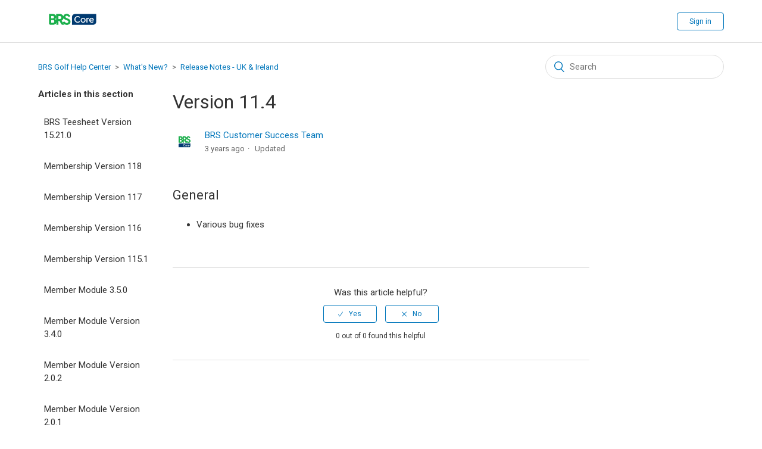

--- FILE ---
content_type: text/html; charset=utf-8
request_url: https://help.brsgolf.com/hc/en-us/articles/360002319794-Version-11-4
body_size: 4545
content:
<!DOCTYPE html>
<html dir="ltr" lang="en-US">
<head>
  <meta charset="utf-8" />
  <!-- v26815 -->


  <title>Version 11.4 &ndash; BRS Golf Help Center</title>

  <meta name="csrf-param" content="authenticity_token">
<meta name="csrf-token" content="">

  <meta name="description" content="General  Various bug fixes" /><meta property="og:image" content="https://help.brsgolf.com/hc/theming_assets/01KAGJDZQJCE7NEMTDWSTV5T3E" />
<meta property="og:type" content="website" />
<meta property="og:site_name" content="BRS Golf Help Center" />
<meta property="og:title" content="Version 11.4" />
<meta property="og:description" content="General

Various bug fixes" />
<meta property="og:url" content="https://help.brsgolf.com/hc/en-us/articles/360002319794-Version-11-4" />
<link rel="canonical" href="https://help.brsgolf.com/hc/en-us/articles/360002319794-Version-11-4">
<link rel="alternate" hreflang="en-us" href="https://help.brsgolf.com/hc/en-us/articles/360002319794-Version-11-4">
<link rel="alternate" hreflang="x-default" href="https://help.brsgolf.com/hc/en-us/articles/360002319794-Version-11-4">

  <link rel="stylesheet" href="//static.zdassets.com/hc/assets/application-f34d73e002337ab267a13449ad9d7955.css" media="all" id="stylesheet" />
    <!-- Entypo pictograms by Daniel Bruce — www.entypo.com -->
    <link rel="stylesheet" href="//static.zdassets.com/hc/assets/theming_v1_support-e05586b61178dcde2a13a3d323525a18.css" media="all" />
  <link rel="stylesheet" type="text/css" href="/hc/theming_assets/2032320/114094523394/style.css?digest=31939539633437">

  <link rel="icon" type="image/x-icon" href="/hc/theming_assets/01KAGJH3WKBS2YJQBT2DGP0M9Q">

    <script src="//static.zdassets.com/hc/assets/jquery-ed472032c65bb4295993684c673d706a.js"></script>
    

  <meta content="width=device-width, initial-scale=1.0, maximum-scale=1.0, user-scalable=0" name="viewport" />
<script defer src="https://use.fontawesome.com/releases/v5.0.6/js/all.js"></script>
<link href="https://fonts.googleapis.com/css?family=Roboto:400,500,700" rel="stylesheet">

  <script type="text/javascript" src="/hc/theming_assets/2032320/114094523394/script.js?digest=31939539633437"></script>
</head>
<body class="">
  
  
  

   <header class="header">
  <div class="logo">
    <a title="Home" href="/hc/en-us">
      <img src="/hc/theming_assets/01KAGJDZQJCE7NEMTDWSTV5T3E" alt="Logo">
    </a>
  </div>

   
<script>
        $(document).ready(function(){
 $('nav.user-nav').append('<a class="custom_navbar_link__c" href="https://help.brsgolf.com/hc/en-us/community/posts" target="_self">Product Ideas</a>');
})
</script>

    </nav>
    
      <a class="login" data-auth-action="signin" role="button" rel="nofollow" title="Opens a dialog" href="/hc/en-us/signin?return_to=https%3A%2F%2Fhelp.brsgolf.com%2Fhc%2Fen-us%2Farticles%2F360002319794-Version-11-4&amp;locale=en-us">Sign in</a>

  </div>
</header>


  <main role="main">
    <div class="container-divider"></div>
<div class="container">
  <nav class="sub-nav">
    <ol class="breadcrumbs">
  
    <li title="BRS Golf Help Center">
      
        <a href="/hc/en-us">BRS Golf Help Center</a>
      
    </li>
  
    <li title="What&#39;s New?">
      
        <a href="/hc/en-us/categories/360000139214-What-s-New">What&#39;s New?</a>
      
    </li>
  
    <li title="Release Notes - UK &amp; Ireland">
      
        <a href="/hc/en-us/sections/360000364493-Release-Notes-UK-Ireland">Release Notes - UK &amp; Ireland</a>
      
    </li>
  
</ol>

    <form role="search" class="search" data-search="" action="/hc/en-us/search" accept-charset="UTF-8" method="get"><input type="hidden" name="utf8" value="&#x2713;" autocomplete="off" /><input type="hidden" name="category" id="category" value="360000139214" autocomplete="off" />
<input type="search" name="query" id="query" placeholder="Search" aria-label="Search" /></form>
  </nav>

  <div class="article-container" id="article-container">
    <section class="article-sidebar">
      <section class="section-articles collapsible-sidebar">
        <h3 class="collapsible-sidebar-title sidenav-title">Articles in this section</h3>
        <ul>
          
            <li>
              <a href="/hc/en-us/articles/31568758413853-BRS-Teesheet-Version-15-21-0" class="sidenav-item ">BRS Teesheet Version 15.21.0</a>
            </li>
          
            <li>
              <a href="/hc/en-us/articles/31568650129437-Membership-Version-118" class="sidenav-item ">Membership Version 118</a>
            </li>
          
            <li>
              <a href="/hc/en-us/articles/31568569617309-Membership-Version-117" class="sidenav-item ">Membership Version 117</a>
            </li>
          
            <li>
              <a href="/hc/en-us/articles/31568514340253-Membership-Version-116" class="sidenav-item ">Membership Version 116</a>
            </li>
          
            <li>
              <a href="/hc/en-us/articles/31568434864285-Membership-Version-115-1" class="sidenav-item ">Membership Version 115.1</a>
            </li>
          
            <li>
              <a href="/hc/en-us/articles/31568249600029-Member-Module-3-5-0" class="sidenav-item ">Member Module 3.5.0</a>
            </li>
          
            <li>
              <a href="/hc/en-us/articles/27922102902301-Member-Module-Version-3-4-0" class="sidenav-item ">Member Module Version 3.4.0</a>
            </li>
          
            <li>
              <a href="/hc/en-us/articles/29409594939421-Member-Module-Version-2-0-2" class="sidenav-item ">Member Module Version 2.0.2</a>
            </li>
          
            <li>
              <a href="/hc/en-us/articles/29409516555293-Member-Module-Version-2-0-1" class="sidenav-item ">Member Module Version 2.0.1</a>
            </li>
          
            <li>
              <a href="/hc/en-us/articles/29409435853469-BRS-Teesheet-Version-15-20-1" class="sidenav-item ">BRS Teesheet Version 15.20.1</a>
            </li>
          
        </ul>
        
          <a href="/hc/en-us/sections/360000364493-Release-Notes-UK-Ireland" class="article-sidebar-item">See more</a>
        
      </section>
    </section>

    <article class="article">
      <header class="article-header">
        <h1 title="Version 11.4" class="article-title">
          Version 11.4
          
        </h1>

        <div class="article-author">
          <div class="avatar article-avatar">
            
            <img src="/hc/theming_assets/01KAGPBR8P29DB8DFNG8EE59VD" alt="Avatar" class="user-avatar"/>
          </div>
          <div class="article-meta">
            <span style="color: #0076BB;">BRS Customer Success Team</span>
            <!--
						
              Permanently deleted user
            
						-->
            <ul class="meta-group">
              
                <li class="meta-data"><time datetime="2022-04-26T15:14:04Z" title="2022-04-26T15:14:04Z" data-datetime="relative">April 26, 2022 15:14</time></li>
                <li class="meta-data">Updated</li>
              
            </ul>
          </div>
        </div>
        <!--
        <a class="article-subscribe" title="Opens a sign-in dialog" rel="nofollow" role="button" data-auth-action="signin" aria-selected="false" href="/hc/en-us/articles/360002319794-Version-11-4/subscription.html">Follow</a>
				-->
      </header>

      <section class="article-info">
        <div class="article-content">
          <div class="article-body"><h2>General</h2>
<ul>
<li>Various bug fixes</li>
</ul></div>

          <div class="article-attachments">
            <ul class="attachments">
              
            </ul>
          </div>
        </div>
      </section>

      <footer>
        <div class="article-footer">
          <!--<div class="article-share">
  <ul class="share">
    <li><a href="https://www.facebook.com/share.php?title=Version+11.4&u=https%3A%2F%2Fhelp.brsgolf.com%2Fhc%2Fen-us%2Farticles%2F360002319794-Version-11-4" class="share-facebook">Facebook</a></li>
    <li><a href="https://twitter.com/share?lang=en&text=Version+11.4&url=https%3A%2F%2Fhelp.brsgolf.com%2Fhc%2Fen-us%2Farticles%2F360002319794-Version-11-4" class="share-twitter">Twitter</a></li>
    <li><a href="https://www.linkedin.com/shareArticle?mini=true&source=BRS+Core+Help+Center&title=Version+11.4&url=https%3A%2F%2Fhelp.brsgolf.com%2Fhc%2Fen-us%2Farticles%2F360002319794-Version-11-4" class="share-linkedin">LinkedIn</a></li>
  </ul>

</div>-->
          
        </div>
        
          <div class="article-votes">
            <span class="article-votes-question">Was this article helpful?</span>
            <div class="article-votes-controls" role='radiogroup'>
              <a class="button article-vote article-vote-up" data-auth-action="signin" aria-selected="false" role="radio" rel="nofollow" title="Yes" href="/hc/en-us/signin?return_to=https%3A%2F%2Fhelp.brsgolf.com%2Fhc%2Fen-us%2Farticles%2F360002319794-Version-11-4"></a>
              <a class="button article-vote article-vote-down" data-auth-action="signin" aria-selected="false" role="radio" rel="nofollow" title="No" href="/hc/en-us/signin?return_to=https%3A%2F%2Fhelp.brsgolf.com%2Fhc%2Fen-us%2Farticles%2F360002319794-Version-11-4"></a>
            </div>
            <small class="article-votes-count">
              <span class="article-vote-label">0 out of 0 found this helpful</span>
            </small>
          </div>
        

       <!-- <div class="article-more-questions">
          
        </div> -->
        <div class="article-return-to-top">
          <a href="#article-container">Return to top<span class="icon-arrow-up"></span></a>
        </div>
      </footer>

      <section class="article-relatives">
        <div data-recent-articles></div>
        

      </section>
     <!-- <div class="article-comments" id="article-comments">
        <section class="comments">
          <header class="comment-overview">
            <h3 class="comment-heading">
              Comments
            </h3>
            <p class="comment-callout">0 comments</p>
            
          </header>

          <ul id="comments" class="comment-list">
            
          </ul>

          

          

          <p class="comment-callout">Article is closed for comments.</p>
        </section>
      </div> -->
    </article>
  </div>
</div>

  </main>

  <footer class="footer">
  <!--<div class="footer-inner">
    <a title="Home" href="/hc/en-us">BRS Golf Help Center</a>
    <div class="footer-language-selector">
      
    </div>
  </div>-->

<div class="container">
  <h2 id="home_contact_title">Need help? Please get in touch via the details below:<br><br>
    Email: <a href="mailto:support@golfnow.co.uk" style="color: white;">support@golfnow.co.uk</a><br><br>
    UK: 028 9568 0288 | IE: 1800 852 935.
  </h2><br>
</div>



  <div class="footer-brand"><img src="/hc/theming_assets/01HZKT1ZM2219VZE80S0D594GQ" /></div>  
  
<section class="content-block copyright-content-block">
	<div class="copyright">
		<p class="text-center">Copyright © 2018 GolfNow Business. All rights reserved.   |  <a href="http://www.nbcuniversal.com/privacy/" target="_blank">Privacy Policy - New!</a></p>
	</div>
</section>  
  
  
</footer>



  <!-- / -->

  
  <script src="//static.zdassets.com/hc/assets/en-us.f90506476acd6ed8bfc8.js"></script>
  <script src="https://golfnow.zendesk.com/auth/v2/host/without_iframe.js" data-brand-id="114094523394" data-return-to="https://help.brsgolf.com/hc/en-us/articles/360002319794-Version-11-4" data-theme="hc" data-locale="en-us" data-auth-origin="114094523394,true,true"></script>

  <script type="text/javascript">
  /*

    Greetings sourcecode lurker!

    This is for internal Zendesk and legacy usage,
    we don't support or guarantee any of these values
    so please don't build stuff on top of them.

  */

  HelpCenter = {};
  HelpCenter.account = {"subdomain":"golfnow","environment":"production","name":"BRS Core Help Center"};
  HelpCenter.user = {"identifier":"da39a3ee5e6b4b0d3255bfef95601890afd80709","email":null,"name":"","role":"anonymous","avatar_url":"https://assets.zendesk.com/hc/assets/default_avatar.png","is_admin":false,"organizations":[],"groups":[]};
  HelpCenter.internal = {"asset_url":"//static.zdassets.com/hc/assets/","web_widget_asset_composer_url":"https://static.zdassets.com/ekr/snippet.js","current_session":{"locale":"en-us","csrf_token":null,"shared_csrf_token":null},"usage_tracking":{"event":"article_viewed","data":"[base64]--d2a1ebb3ccd07982dc7589bc574badc6de921c4b","url":"https://help.brsgolf.com/hc/activity"},"current_record_id":"360002319794","current_record_url":"/hc/en-us/articles/360002319794-Version-11-4","current_record_title":"Version 11.4","current_text_direction":"ltr","current_brand_id":114094523394,"current_brand_name":"BRS Core Help Center","current_brand_url":"https://golfnow.zendesk.com","current_brand_active":true,"current_path":"/hc/en-us/articles/360002319794-Version-11-4","show_autocomplete_breadcrumbs":true,"user_info_changing_enabled":false,"has_user_profiles_enabled":true,"has_end_user_attachments":true,"user_aliases_enabled":false,"has_anonymous_kb_voting":false,"has_multi_language_help_center":false,"show_at_mentions":true,"embeddables_config":{"embeddables_web_widget":true,"embeddables_help_center_auth_enabled":false,"embeddables_connect_ipms":false},"answer_bot_subdomain":"static","gather_plan_state":"subscribed","has_article_verification":false,"has_gather":true,"has_ckeditor":false,"has_community_enabled":false,"has_community_badges":false,"has_community_post_content_tagging":false,"has_gather_content_tags":false,"has_guide_content_tags":true,"has_user_segments":true,"has_answer_bot_web_form_enabled":false,"has_garden_modals":false,"theming_cookie_key":"hc-da39a3ee5e6b4b0d3255bfef95601890afd80709-2-preview","is_preview":false,"has_search_settings_in_plan":true,"theming_api_version":1,"theming_settings":{"brand_color":"rgba(0, 118, 187, 1)","brand_text_color":"#ffffff","text_color":"#333333","link_color":"rgba(0, 118, 187, 1)","background_color":"#ffffff","heading_font":"-apple-system, BlinkMacSystemFont, 'Segoe UI', Helvetica, Arial, sans-serif","text_font":"-apple-system, BlinkMacSystemFont, 'Segoe UI', Helvetica, Arial, sans-serif","logo":"/hc/theming_assets/01KAGJDZQJCE7NEMTDWSTV5T3E","favicon":"/hc/theming_assets/01KAGJH3WKBS2YJQBT2DGP0M9Q","homepage_background_image":"/hc/theming_assets/01HZKT2034Y60CQWZ7CNR14SKP","community_background_image":"/hc/theming_assets/01HZKT21CY4PQEZJV8TTYN71KF","community_image":"/hc/theming_assets/01HZKT21JGZ55PAWSYZTC2F0CW"},"has_pci_credit_card_custom_field":false,"help_center_restricted":false,"is_assuming_someone_else":false,"flash_messages":[],"user_photo_editing_enabled":true,"user_preferred_locale":"en-us","base_locale":"en-us","login_url":"/hc/en-us/signin?return_to=https%3A%2F%2Fhelp.brsgolf.com%2Fhc%2Fen-us%2Farticles%2F360002319794-Version-11-4","has_alternate_templates":false,"has_custom_statuses_enabled":true,"has_hc_generative_answers_setting_enabled":true,"has_generative_search_with_zgpt_enabled":false,"has_suggested_initial_questions_enabled":false,"has_guide_service_catalog":false,"has_service_catalog_search_poc":false,"has_service_catalog_itam":false,"has_csat_reverse_2_scale_in_mobile":false,"has_knowledge_navigation":false,"has_unified_navigation":false,"has_csat_bet365_branding":false,"version":"v26815","dev_mode":false};
</script>

  
  <script src="//static.zdassets.com/hc/assets/moment-3b62525bdab669b7b17d1a9d8b5d46b4.js"></script>
  <script src="//static.zdassets.com/hc/assets/hc_enduser-c304a59cc4910c22eff1a91d3767ba6e.js"></script>
  
  
</body>
</html>